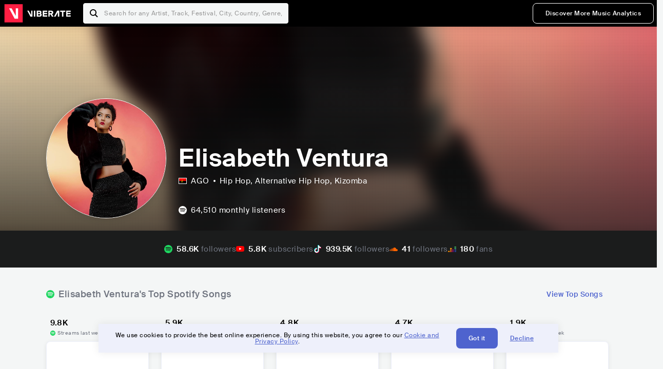

--- FILE ---
content_type: text/html; charset=utf-8
request_url: https://www.viberate.com/artist/elisabeth-ventura/
body_size: 8030
content:
<!DOCTYPE html><html><head><meta charSet="utf-8"/><meta name="viewport" content="width=device-width,initial-scale=1.0,minimum-scale=1.0,maximum-scale=1.0,user-scalable=no"/><title>Elisabeth Ventura - Songs, Events and Music Stats | Viberate.com</title><meta name="description" content="Elisabeth Ventura: Listen to new and popular songs, find events, look into their stats and see who their fans are."/><meta http-equiv="content-language" content="en"/><link rel="icon" href="/static/assets/images/favicon.ico" type="image/x-icon"/><link rel="shortcut icon" href="/static/assets/images/favicon.ico" type="image/x-icon"/><link rel="apple-touch-icon" sizes="57x57" href="/static/assets/images/apple-icon-57x57.png"/><link rel="apple-touch-icon" sizes="60x60" href="/static/assets/images/apple-icon-60x60.png"/><link rel="apple-touch-icon" sizes="72x72" href="/static/assets/images/apple-icon-72x72.png"/><link rel="apple-touch-icon" sizes="76x76" href="/static/assets/images/apple-icon-76x76.png"/><link rel="apple-touch-icon" sizes="114x114" href="/static/assets/images/apple-icon-114x114.png"/><link rel="apple-touch-icon" sizes="120x120" href="/static/assets/images/apple-icon-120x120.png"/><link rel="apple-touch-icon" sizes="144x144" href="/static/assets/images/apple-icon-144x144.png"/><link rel="apple-touch-icon" sizes="152x152" href="/static/assets/images/apple-icon-152x152.png"/><link rel="apple-touch-icon" sizes="180x180" href="/static/assets/images/apple-icon-180x180.png"/><link rel="icon" type="image/png" sizes="192x192" href="/static/assets/images/android-icon-192x192.png"/><link rel="icon" type="image/png" sizes="32x32" href="/static/assets/images/favicon-32x32.png"/><link rel="icon" type="image/png" sizes="96x96" href="/static/assets/images/favicon-96x96.png"/><link rel="icon" type="image/png" sizes="16x16" href="/static/assets/images/favicon-16x16.png"/><link rel="manifest" href="/static/assets/images/manifest.json"/><meta name="msapplication-TileColor" content="#ffffff"/><meta name="msapplication-TileImage" content="/static/assets/images/ms-icon-144x144.png"/><meta name="theme-color" content="#ffffff"/><link rel="dns-prefetch" href="https://viberate.ams3.digitaloceanspaces.com"/><link rel="dns-prefetch" href="https://viberate-upload.ams3.cdn.digitaloceanspaces.com/prod"/><link rel="dns-prefetch" href="https://connect.facebook.net"/><link rel="dns-prefetch" href="https://manager.eu.smartlook.cloud"/><link rel="dns-prefetch" href="https://web-writer.eu.smartlook.cloud"/><link rel="dns-prefetch" href="https://assets-proxy.smartlook.cloud"/><link rel="dns-prefetch" href="https://api.viberate.com"/><link rel="dns-prefetch" href="https://www.googletagmanager.com"/><link rel="dns-prefetch" href="https://www.google-analytics.com"/><meta property="og:type" content="website"/><meta property="og:url" content="https://www.viberate.com/artist/elisabeth-ventura/"/><meta property="og:title" content="Elisabeth Ventura - Songs, Events and Music Stats | Viberate.com"/><meta property="og:description" content="Elisabeth Ventura: Listen to new and popular songs, find events, look into their stats and see who their fans are."/><meta property="og:image" content="https://viberate-upload.ams3.cdn.digitaloceanspaces.com/prod/entity/artist/elisabeth-ventura-sbPdj"/><meta property="og:image:width" content="1200"/><meta property="og:image:height" content="630"/><meta property="og:image:type" content="image/jpeg"/><meta property="og:image:alt" content="Elisabeth Ventura - Songs, Events and Music Stats | Viberate.com"/><meta property="fb:app_id" content="1123216931083985"/><meta property="twitter:card" content="summary_large_image"/><meta property="twitter:url" content="https://www.viberate.com/artist/elisabeth-ventura/"/><meta name="twitter:title" content="Elisabeth Ventura - Songs, Events and Music Stats | Viberate.com"/><meta name="twitter:description" content="Elisabeth Ventura: Listen to new and popular songs, find events, look into their stats and see who their fans are."/><meta name="twitter:image" content="https://viberate-upload.ams3.cdn.digitaloceanspaces.com/prod/entity/artist/elisabeth-ventura-sbPdj"/><meta name="google-adsense-account" content="ca-pub-7592671152880369"/><meta name="next-head-count" content="50"/><link data-next-font="" rel="preconnect" href="/" crossorigin="anonymous"/><link rel="preload" href="/_next/static/css/7a7d6cfa335d7527.css" as="style"/><script type="application/ld+json">{"@context":"https://schema.org","@type":"MusicGroup","name":"Elisabeth Ventura","image":"https://viberate-upload.ams3.cdn.digitaloceanspaces.com/prod/entity/artist/elisabeth-ventura-sbPdj","genre":"Hip Hop,Alternative Hip Hop","address":"Angola"}</script><link rel="stylesheet" href="/_next/static/css/7a7d6cfa335d7527.css" data-n-g=""/><noscript data-n-css=""></noscript><script defer="" noModule="" src="/_next/static/chunks/polyfills-42372ed130431b0a.js" type="f6c4cb7ebb06bab93844167d-text/javascript"></script><script src="/_next/static/chunks/webpack-e8d38eede5261e04.js" defer="" type="f6c4cb7ebb06bab93844167d-text/javascript"></script><script src="/_next/static/chunks/framework-fcb1263fb6ca94c7.js" defer="" type="f6c4cb7ebb06bab93844167d-text/javascript"></script><script src="/_next/static/chunks/main-013b46993a79a6d9.js" defer="" type="f6c4cb7ebb06bab93844167d-text/javascript"></script><script src="/_next/static/chunks/pages/_app-2ca358aeb08cb014.js" defer="" type="f6c4cb7ebb06bab93844167d-text/javascript"></script><script src="/_next/static/chunks/3143e8a8-b6f4c58b784752b4.js" defer="" type="f6c4cb7ebb06bab93844167d-text/javascript"></script><script src="/_next/static/chunks/5862-deca3500da5cc7b4.js" defer="" type="f6c4cb7ebb06bab93844167d-text/javascript"></script><script src="/_next/static/chunks/169-69867a71fb1541a8.js" defer="" type="f6c4cb7ebb06bab93844167d-text/javascript"></script><script src="/_next/static/chunks/9399-0e037600f50be64d.js" defer="" type="f6c4cb7ebb06bab93844167d-text/javascript"></script><script src="/_next/static/chunks/1442-019c56217fbe13f2.js" defer="" type="f6c4cb7ebb06bab93844167d-text/javascript"></script><script src="/_next/static/chunks/5960-eeb4e37b4bfc63c1.js" defer="" type="f6c4cb7ebb06bab93844167d-text/javascript"></script><script src="/_next/static/chunks/3325-1d80dadf1f472635.js" defer="" type="f6c4cb7ebb06bab93844167d-text/javascript"></script><script src="/_next/static/chunks/pages/artist/%5Bslug%5D-7c333bc198d4a041.js" defer="" type="f6c4cb7ebb06bab93844167d-text/javascript"></script><script src="/_next/static/c_fwYuISgY8n4j0HdwdUl/_buildManifest.js" defer="" type="f6c4cb7ebb06bab93844167d-text/javascript"></script><script src="/_next/static/c_fwYuISgY8n4j0HdwdUl/_ssgManifest.js" defer="" type="f6c4cb7ebb06bab93844167d-text/javascript"></script></head><body><link rel="preload" as="image" href="/static/assets/images/flags/ao.svg"/><link rel="preload" as="image" href="/static/assets/images/svg/logo-viberate-analytics-negative.svg"/><link rel="preload" as="image" href="/static/assets/images/gif/loader.gif"/><link rel="preload" as="image" href="/static/assets/images/placeholders/banners/Analytics/Viberate_ANALYTICS_Preview_03.jpg"/><link rel="preload" as="image" href="/static/assets/images/svg/icon-festivals-color.svg"/><link rel="preload" as="image" href="/static/assets/images/svg/icon-tracks-color.svg"/><link rel="preload" as="image" href="/static/assets/images/svg/icon-export-reports-color.svg"/><link rel="preload" as="image" href="/static/assets/images/svg/logo-viberate-new-red-white.svg"/><div id="__next"><div id="popupPlaceholder"></div><div class="container"><header class="header-new-v2 unlogged black artist artist-public "><div class="page"><a class="logo" href="/"><img src="/static/assets/images/svg/logo-viberate-new-red-white.svg" alt="Viberate" loading="lazy"/> Viberate</a><nav class="navigation-primary "><div class="mobile-menu-blocker"></div><div class="search"><input type="text" class="header-search-input" placeholder="Search for any Artist, Track, Festival, City, Country, Genre, or Venue" autoComplete="one-time-code" value=""/><button class="btn btn-back-from-search"><img src="/static/assets/images/svg/arrow-back-blue.svg" alt="Back" width="10" rel="preload" loading="lazy"/> <!-- -->Back</button></div><div class="menu-wrapper-new"><button class="btn btn-close js-btn-menu-close">CLOSE</button><ul class="menu-new"><li class="menu-item menu-item-actions desktop-only"><button type="button" class="button secondary s" title="Sign up">Discover More Music Analytics</button></li></ul><div class="mobile-footer-new"><div class="login-signup-mobile"><a href="https://app.viberate.com/artist/elisabeth-ventura/" title="Discover More Music Analytics">Discover More Music Analytics</a></div><div class="row"><div class="disclaimer">For a perfect experience, please use<br/> the desktop version of our website.</div></div></div></div><button type="button" class="btn btn-menu-toggle js-menu-toggle"><img src="/static/assets/images/svg/icon-nav-hamburger.svg" alt="Hamburger" loading="lazy"/></button></nav></div></header><main id="search-container" class="main main-search"></main><header class="header-artist-booking"><div class="top"><figure class="bg-image-wrapper"><img src="https://viberate-upload.ams3.cdn.digitaloceanspaces.com/prod/entity/artist/elisabeth-ventura-sbPdj" alt="Elisabeth Ventura" class="bg-image" loading="lazy"/></figure><div class="page"><div class="header-entity artist"><figure class="header-entity-image"><img src="https://viberate-upload.ams3.cdn.digitaloceanspaces.com/prod/entity/artist/elisabeth-ventura-sbPdj" alt="Elisabeth Ventura" loading="lazy"/></figure><article class="header-entity-article"><div class="header-entity-title-wrapper"><div class="header-entity-title"><h1 class="title">Elisabeth Ventura</h1><span class="mini-badges"></span></div></div><div class="header-entity-info"><div class="top-info"><span class="country" title="Angola"><img src="/static/assets/images/flags/ao.svg" title="AGO" class="flag"/> <em>AGO</em></span><span class="genres" title="Hip Hop, Alternative Hip Hop">Hip Hop<!-- -->, Alternative Hip Hop<!-- -->, Kizomba</span></div></div></article></div></div></div><div class="header-entity-socials"><div class="page"><ul class="header-socials"></ul></div></div></header><div class="main"><section class="pro-section pro-section-artist-booking transparent pro-section-channel-top-tracks "><div class="page"><div class="pro-section-header"><div class="row"><div class="left"><h2 class="channel spotify">Elisabeth Ventura<!-- -->&#x27;s Top Spotify Songs </h2></div><div class="right"><a class="button tertiary no-padding" href="/artist/songs/elisabeth-ventura-top-songs/">View Top Songs</a></div></div></div><div class="pro-section-content mobile-only"><div class="component-main gutter-24-12 shadow white rounded"><div class="item" style="margin-bottom:16px"><div class="loader-element loader-element-plain-card grey h-48 full-width"></div></div><div class="item" style="margin-bottom:16px"><div class="loader-element loader-element-plain-card grey h-48 full-width"></div></div><div class="item" style="margin-bottom:16px"><div class="loader-element loader-element-plain-card grey h-48 full-width"></div></div><div class="item" style="margin-bottom:16px"><div class="loader-element loader-element-plain-card grey h-48 full-width"></div></div><div class="item"><div class="loader-element loader-element-plain-card grey h-48 full-width"></div></div></div></div><div class="pro-section-content tablet-forward"><div class="swiper-main pro-section-swiper has-pagination-and-navigation"><div class="swiper swiper-container"><div class="swiper-wrapper"><div class="swiper-slide"><div class="item"><div class="loader-element loader-element-plain-card grey h-358 full-width"></div></div></div><div class="swiper-slide"><div class="item"><div class="loader-element loader-element-plain-card grey h-358 full-width"></div></div></div><div class="swiper-slide"><div class="item"><div class="loader-element loader-element-plain-card grey h-358 full-width"></div></div></div><div class="swiper-slide"><div class="item"><div class="loader-element loader-element-plain-card grey h-358 full-width"></div></div></div><div class="swiper-slide"><div class="item"><div class="loader-element loader-element-plain-card grey h-358 full-width"></div></div></div></div><div class="swiper-button-prev"></div><div class="swiper-button-next"></div><div class="swiper-pagination"></div></div></div><div class="pro-section-list-entities-footer"><div class="right"><a href="https://open.spotify.com/artist/5bZbY7eiOFgm3U5j2t2NDt" rel="nofollow noreferrer" target="_blank" class="btn-outside-link">Listen on <!-- -->Spotify</a></div></div></div></div></section><section class="pro-section pro-section-artist-booking transparent pro-section-videos "><div class="page"><div class="pro-section-header"><div class="row"><div class="left"><h2 class="channel youtube">Elisabeth Ventura<!-- -->&#x27;s YouTube Videos</h2></div><div class="right"></div></div></div><div class="pro-section-content"><div class="swiper-main pro-section-swiper support-shadow has-mobile-pagination"><div class="swiper swiper-container"><div class="swiper-wrapper"><div class="swiper-slide"><div class="item"><div class="loader-element loader-element-plain-card grey h-308 full-width"></div></div></div><div class="swiper-slide"><div class="item"><div class="loader-element loader-element-plain-card grey h-308 full-width"></div></div></div><div class="swiper-slide"><div class="item"><div class="loader-element loader-element-plain-card grey h-308 full-width"></div></div></div></div><div class="swiper-button-prev"></div><div class="swiper-button-next"></div><div class="swiper-pagination"></div></div></div></div></div></section><section class="pro-section pro-section-analytics-module"><div class="page"><div class="analytics-module-main pro-v2"><div class="analytics-module-main-header"><img src="/static/assets/images/svg/logo-viberate-analytics-negative.svg" alt="Viberate Analytics" width="229"/><a class="button primary s" href="/music-analytics/">Discover More Music Analytics</a></div><div class="analytics-module-grid"><div class="analytics-module-grid-row"><div class="analytics-module w-2-of-3"><div class="analytics-module-content"><h3 class="pro-content-module-subtitle">Chart Rankings</h3><div class="loader-basic"><div class="loader-icon h-242"><img src="/static/assets/images/gif/loader.gif" alt="Loading"/></div></div></div></div><div class="analytics-module w-1-of-3"><div class="analytics-module-content"><h3 class="pro-content-module-subtitle">Audience Map</h3><div class="loader-basic"><div class="loader-icon "><img src="/static/assets/images/gif/loader.gif" alt="Loading"/></div></div></div></div></div><div class="analytics-module-grid-row"><div class="analytics-module w-1-of-2"><div class="analytics-module-content"><h3 class="pro-content-module-subtitle channel spotify">Monthly Listeners</h3><div class="stats"><strong></strong><label>Current</label></div><div class="loader-basic"><div class="loader-icon h-242"><img src="/static/assets/images/gif/loader.gif" alt="Loading"/></div></div></div></div><div class="analytics-module w-1-of-2"><div class="analytics-module-content"><h3 class="pro-content-module-subtitle">Playlist Overview</h3><div class="channels-overview"><div class="item"><h3 class="pro-content-module-subtitle">Adds to Playlists</h3><div class="loader-basic"><div class="loader-icon "><img src="/static/assets/images/gif/loader.gif" alt="Loading"/></div></div></div><div class="item"><h3 class="pro-content-module-subtitle">Drops from Playlists</h3><div class="loader-basic"><div class="loader-icon "><img src="/static/assets/images/gif/loader.gif" alt="Loading"/></div></div></div></div><div class="pro-table-wrapper"><div class="loader-basic"><div class="loader-icon "><img src="/static/assets/images/gif/loader.gif" alt="Loading"/></div></div></div></div></div></div></div></div></div></section><section class="pro-section pro-section-artist-booking transparent asense"><div class="page"><div class="asense-container center"><a href="/music-analytics/"><img src="/static/assets/images/placeholders/banners/Analytics/Viberate_ANALYTICS_Preview_03.jpg" alt="Viberate Analytics"/></a></div></div></section><section class="pro-section pro-section-artist-booking transparent pro-section-channel-top-tracks "><div class="page"><div class="pro-section-header"><div class="row"><div class="left"><h2 class="channel spotify">Elisabeth Ventura<!-- -->&#x27;s Top Spotify Playlists in the past 3 Months</h2></div><div class="right"></div></div></div><div class="pro-section-content mobile-only"><div class="component-main gutter-24-12 shadow white rounded"><div class="item" style="margin-bottom:16px"><div class="loader-element loader-element-plain-card grey h-48 full-width"></div></div><div class="item" style="margin-bottom:16px"><div class="loader-element loader-element-plain-card grey h-48 full-width"></div></div><div class="item" style="margin-bottom:16px"><div class="loader-element loader-element-plain-card grey h-48 full-width"></div></div><div class="item" style="margin-bottom:16px"><div class="loader-element loader-element-plain-card grey h-48 full-width"></div></div><div class="item"><div class="loader-element loader-element-plain-card grey h-48 full-width"></div></div></div></div><div class="pro-section-content tablet-forward"><div class="pro-section-content"><div class="swiper-main pro-section-swiper has-pagination-and-navigation support-shadow"><div class="swiper swiper-container"><div class="swiper-wrapper"><div class="swiper-slide"><div class="item"><div class="loader-element loader-element-plain-card grey h-282 full-width"></div></div></div><div class="swiper-slide"><div class="item"><div class="loader-element loader-element-plain-card grey h-282 full-width"></div></div></div><div class="swiper-slide"><div class="item"><div class="loader-element loader-element-plain-card grey h-282 full-width"></div></div></div><div class="swiper-slide"><div class="item"><div class="loader-element loader-element-plain-card grey h-282 full-width"></div></div></div><div class="swiper-slide"><div class="item"><div class="loader-element loader-element-plain-card grey h-282 full-width"></div></div></div><div class="swiper-slide"><div class="item"><div class="loader-element loader-element-plain-card grey h-282 full-width"></div></div></div></div><div class="swiper-button-prev"></div><div class="swiper-button-next"></div><div class="swiper-pagination"></div></div></div></div></div></div></section><section class="pro-section-artist-booking pro-section-side-title pro-section-appears-on-charts blue-grey section-artist-pick pro-section "><div class="page"><div class="pro-section-header side-header"><div class="row"><div class="left"><h2>Elisabeth Ventura<!-- -->&#x27;s Chart Ranks</h2><small> Past 12 Months</small></div></div></div><div class="pro-section-content"><ul class="list-charts"><div class="item"><div class="loader-element loader-element-plain-card grey h-242 full-width"></div></div><div class="item"><div class="loader-element loader-element-plain-card grey h-242 full-width"></div></div><div class="item"><div class="loader-element loader-element-plain-card grey h-242 full-width"></div></div><div class="item"><div class="loader-element loader-element-plain-card grey h-242 full-width"></div></div></ul></div></div></section><section class="pro-section pro-section-artist-booking transparent pro-section-future-and-past-events mobile-only"><div class="page"><div class="pro-section-header"><div class="row"><div class="left"><h2>Events<small>There are no events detected</small></h2></div></div></div><div class="pro-section-content"><div class="component-main gutter-24-12 shadow white rounded"><div class="item" style="margin-bottom:5px"><div class="loader-element loader-element-plain-card grey h-64 full-width"></div></div><div class="item" style="margin-bottom:5px"><div class="loader-element loader-element-plain-card grey h-64 full-width"></div></div><div class="item" style="margin-bottom:5px"><div class="loader-element loader-element-plain-card grey h-64 full-width"></div></div><div class="item" style="margin-bottom:5px"><div class="loader-element loader-element-plain-card grey h-64 full-width"></div></div><div class="item" style="margin-bottom:5px"><div class="loader-element loader-element-plain-card grey h-64 full-width"></div></div><div class="item" style="margin-bottom:5px"><div class="loader-element loader-element-plain-card grey h-64 full-width"></div></div><div class="item" style="margin-bottom:5px"><div class="loader-element loader-element-plain-card grey h-64 full-width"></div></div><div class="item" style="margin-bottom:5px"><div class="loader-element loader-element-plain-card grey h-64 full-width"></div></div><div class="item" style="margin-bottom:5px"><div class="loader-element loader-element-plain-card grey h-64 full-width"></div></div><div class="item"><div class="loader-element loader-element-plain-card grey h-64 full-width"></div></div><div class="element-divider h-16"></div><a class="btn btn-txt blue" id="btn-open-modal-1" href="/artist/concerts/elisabeth-ventura-upcoming-concerts/">See All Events</a></div></div></div></section><section class="pro-section pro-section-artist-booking transparent pro-section-future-and-past-events tablet-forward"><div class="page"><div class="pro-section-header"><div class="row"><div class="left"><h2>Elisabeth Ventura&#x27;s Upcoming Events<small>There are no elisabeth ventura&#x27;s upcoming events detected</small></h2></div></div></div><div class="pro-section-content"><ul class="pro-section-list-entities"><div class="item"><div class="loader-element loader-element-plain-card grey h-120 full-width"></div></div><div class="item"><div class="loader-element loader-element-plain-card grey h-120 full-width"></div></div><div class="item"><div class="loader-element loader-element-plain-card grey h-120 full-width"></div></div><div class="item"><div class="loader-element loader-element-plain-card grey h-120 full-width"></div></div><div class="item"><div class="loader-element loader-element-plain-card grey h-120 full-width"></div></div></ul></div></div></section><section class="pro-section pro-section-artist-booking transparent pro-section-future-and-past-events tablet-forward"><div class="page"><div class="pro-section-header"><div class="row"><div class="left"><h2>Elisabeth Ventura&#x27;s Past Events<small>There are no elisabeth ventura&#x27;s past events detected</small></h2></div></div></div><div class="pro-section-content"><ul class="pro-section-list-entities"><div class="item"><div class="loader-element loader-element-plain-card grey h-120 full-width"></div></div><div class="item"><div class="loader-element loader-element-plain-card grey h-120 full-width"></div></div><div class="item"><div class="loader-element loader-element-plain-card grey h-120 full-width"></div></div><div class="item"><div class="loader-element loader-element-plain-card grey h-120 full-width"></div></div><div class="item"><div class="loader-element loader-element-plain-card grey h-120 full-width"></div></div></ul></div></div></section><section class="pro-section pro-section-artist-booking transparent pro-section-channel-top-tracks "><div class="page"><div class="pro-section-header"><div class="row"><div class="left"><h2 class="channel beatport">Elisabeth Ventura<!-- -->&#x27;s Beatport Songs</h2></div></div></div><div class="pro-section-content mobile-only"><div class="component-main gutter-24-12 shadow white rounded"><div class="item" style="margin-bottom:16px"><div class="loader-element loader-element-plain-card grey h-48 full-width"></div></div><div class="item" style="margin-bottom:16px"><div class="loader-element loader-element-plain-card grey h-48 full-width"></div></div><div class="item" style="margin-bottom:16px"><div class="loader-element loader-element-plain-card grey h-48 full-width"></div></div><div class="item" style="margin-bottom:16px"><div class="loader-element loader-element-plain-card grey h-48 full-width"></div></div><div class="item"><div class="loader-element loader-element-plain-card grey h-48 full-width"></div></div></div></div><div class="pro-section-content tablet-forward"><div class="swiper-main pro-section-swiper has-pagination-and-navigation"><div class="swiper swiper-container"><div class="swiper-wrapper"><div class="swiper-slide"><div class="item"><div class="loader-element loader-element-plain-card grey h-308 full-width"></div></div></div><div class="swiper-slide"><div class="item"><div class="loader-element loader-element-plain-card grey h-308 full-width"></div></div></div><div class="swiper-slide"><div class="item"><div class="loader-element loader-element-plain-card grey h-308 full-width"></div></div></div><div class="swiper-slide"><div class="item"><div class="loader-element loader-element-plain-card grey h-308 full-width"></div></div></div><div class="swiper-slide"><div class="item"><div class="loader-element loader-element-plain-card grey h-308 full-width"></div></div></div><div class="swiper-slide"><div class="item"><div class="loader-element loader-element-plain-card grey h-308 full-width"></div></div></div><div class="swiper-slide"><div class="item"><div class="loader-element loader-element-plain-card grey h-308 full-width"></div></div></div><div class="swiper-slide"><div class="item"><div class="loader-element loader-element-plain-card grey h-308 full-width"></div></div></div><div class="swiper-slide"><div class="item"><div class="loader-element loader-element-plain-card grey h-308 full-width"></div></div></div><div class="swiper-slide"><div class="item"><div class="loader-element loader-element-plain-card grey h-308 full-width"></div></div></div></div><div class="swiper-button-prev"></div><div class="swiper-button-next"></div><div class="swiper-pagination"></div></div></div></div></div></section><div></div><section class="landing-section section-other-pages white"><div class="page"><header class="pro-content-module-header-standalone"><div class="row"><div class="left"><h2 class="title"><span class="title-txt">Other Pages</span></h2></div></div></header><div class="home-tutorials"><div class="home-tutorials-main"><ul class="list-home-tutorials"><li class="item"><div class="home-tutorial-box"><a class="home-tutorial-box-link" title="Elisabeth Ventura&#x27;s Concerts" href="/artist/concerts/elisabeth-ventura-upcoming-concerts/"><figure><img src="/static/assets/images/svg/icon-festivals-color.svg" alt="Elisabeth Ventura&#x27;s Concerts" class="home-tutorial-box-icon"/></figure><article><h3 class="home-tutorial-box-title">Elisabeth Ventura&#x27;s Concerts</h3><span class="home-tutorial-box-fake-link">Show more</span></article></a></div></li><li class="item"><div class="home-tutorial-box"><a class="home-tutorial-box-link" title="Elisabeth Ventura&#x27;s Top Songs" href="/artist/songs/elisabeth-ventura-top-songs/"><figure><img src="/static/assets/images/svg/icon-tracks-color.svg" alt="Elisabeth Ventura&#x27;s Top Songs" class="home-tutorial-box-icon"/></figure><article><h3 class="home-tutorial-box-title">Elisabeth Ventura&#x27;s Top Songs</h3><span class="home-tutorial-box-fake-link">Show more</span></article></a></div></li><li class="item"><div class="home-tutorial-box"><a class="home-tutorial-box-link" title="Elisabeth Ventura&#x27;s Popularity Analytics" href="https://app.viberate.com/artist/elisabeth-ventura/overview/"><figure><img src="/static/assets/images/svg/icon-export-reports-color.svg" alt="Elisabeth Ventura&#x27;s Popularity Analytics" class="home-tutorial-box-icon"/></figure><article><h3 class="home-tutorial-box-title">Elisabeth Ventura&#x27;s Popularity Analytics</h3><span class="home-tutorial-box-fake-link">Show more</span></article></a></div></li></ul></div></div></div></section><section id="faq" class="landing-section section-faq-split white"><div class="page"><div class="pro-section-header"><h2 class="landing-section-title">More about Elisabeth Ventura</h2></div><div class="pro-section-content"><div class="question js-question open"><h2 class="question-title js-accordion-trigger">Overview of Alternative Hip Hop musician Elisabeth Ventura</h2><div class="question-content js-accordion-content"><p>From Angola, Elisabeth Ventura is a rising talent in the hip-hop community. Audiences both domestically and abroad have been enthralled by her distinctive fusion of traditional African rhythms and alternative hip hop. Thought-provoking lyrics and deep beats, which are a reflection of Ventura&#x27;s cultural history and personal experiences, are what make her music distinctive.<br/><br/>Ventura has encountered several difficulties and barriers in the male-dominated field of hip hop. She persisted nonetheless, and today serves as an inspiration for young female artists in Angola and elsewhere. She uses her platform to promote social justice and equality, and her music is a celebration of variety and inclusivity.<br/><br/>Hip hop&#x27;s ability to serve as a vehicle for self-expression and empowerment is demonstrated by Ventura&#x27;s music. She has a devoted fan base because to her distinctive sound, and she keeps expanding the definition of what it means to be a hip-hop artist in the modern era. Elisabeth Ventura is a force to be reckoned with in the world of hip hop for years to come thanks to her talent and commitment to her profession.<br/></p></div></div><div class="question js-question closed"><h2 class="question-title js-accordion-trigger">What are the most popular songs for Alternative Hip Hop musician Elisabeth Ventura?</h2><div class="question-content js-accordion-content"><p>Angolan hip hop and alternative hip hop artist Elisabeth Ventura is known for a number of hit songs that have revolutionized the music scene. With a blend of hip hop and Afrobeat beats, &quot;No Low&quot; is one of her best songs and exemplifies her own style. &quot;Outro Nivel,&quot; a song that showcases her skill with lyrics and mellow vocals, is another well-known hit. Another fan favorite that demonstrates her ability to incorporate several genres into her music is &quot;Duro No Drill&quot;.<br/><br/>Elisabeth Ventura has a number of other well-known songs besides these singles that have helped her become well-known in the music industry. While &quot;Vais Gostar&quot; illustrates her talent to write songs with memorable melodies and lyrics, &quot;Sem Escolha&quot; demonstrates her ability to tell a story via her music. Another one of their favorites, &quot;Moca Direita,&quot; displays her distinctive style and talent for writing songs that connect with her audience.<br/><br/>Hip hop and Afrobeat rhythms are expertly blended in Elisabeth Ventura&#x27;s music, which has won over listeners all over the world. She is one of the best musicians in the business thanks to her talent for crafting memorable hooks and telling tales via her music. With singles like &quot;No Low,&quot; &quot;Outro Nivel,&quot; and &quot;Duro No Drill,&quot; it is simple to understand why she has such a devoted following.<br/></p></div></div><div class="question js-question closed"><h2 class="question-title js-accordion-trigger">What are the latest songs and music albums for Alternative Hip Hop musician Elisabeth Ventura?</h2><div class="question-content js-accordion-content"><p>The rising star of the Angolan music industry, Elisabeth Ventura, is creating a stir with her most recent works in the Hip Hop and Alternative Hip Hop genres. Her most recent song, &quot;Mandem Mais Boca,&quot; which was released in 2023, is proof of her originality as a musician. <br/><br/>Ventura put out two songs in 2022 called &quot;Duro No Drill&quot; and &quot;Outro Nivel&quot; that show off her range and sound-shaping experiments. The bouncy, vivacious song &quot;Duro No Drill&quot; showcases Ventura&#x27;s mastery of the beat and lyrical skill. On the other hand, &quot;Outro Nivel&quot; is a more relaxed, meditative track that explores more intense feelings and ideas. <br/><br/>Ventura launched &quot;No Low&quot; in 2021, and it has already received a great deal of attention and acclaim from both reviewers and fans. The song stands out in Ventura&#x27;s catalog because of its catchy beat and distinctive flow. <br/><br/>Overall, Elisabeth Ventura&#x27;s most recent work shows how she has developed as a musician, with each song demonstrating her distinct aesthetic and method of creating Hip Hop and Alternative Hip Hop music. We are forward to see what she has in store for us in the future as her continuing success is a testament to her talent and commitment to her craft.<br/></p></div></div><div class="question js-question closed"><h2 class="question-title js-accordion-trigger">Which are the most important collaborations with other musicians for Alternative Hip Hop musician Elisabeth Ventura?</h2><div class="question-content js-accordion-content"><p>Lizzy, a stage name for Elisabeth Ventura, has worked with a variety of gifted musicians during the course of her career in hip-hop and alternative hip-hop music. The songs &quot;No Low&quot; with Cef Tanzy, &quot;Outro Nivel&quot; with Anna Joyce, &quot;Duro No Drill&quot; with Ingomblock, and &quot;Sem Escolha&quot; with Filho do Zua are a few of the most prominent collaborations.<br/><br/>Lizzy and Cef Tanzy collaborate to create the strong song &quot;No Low,&quot; which highlights their individual styles and abilities. The two artists&#x27; ability to work together to produce something truly unique is a monument to the value of collaboration. Another excellent collaboration is &quot;Outro Nivel&quot; with Anna Joyce; Lizzy and Anna give a stirring performance that demonstrates their extraordinary singing prowess.<br/><br/>Overall, Lizzy&#x27;s associations with Cef Tanzy, Anna Joyce, Ingomblock, and Filho do Zua highlight both her breadth of musical expertise and her adaptability as an artist. Lizzy is one of the most exciting performers in Hip Hop and Alternative Hip Hop music right now because her collaborations, whether she&#x27;s rapping or singing, are consistently original, creative, and motivating.<br/></p></div></div><div class="box-highlight">Want to update your bio? Email us at<!-- --> <a href="mailto:info@viberate.com">info@viberate.com</a> with any changes!</div></div></div></section></div><footer class="footer-artist-booking"><div class="page"><a href="https://app.viberate.com/" alt="Viberate" target="_blank" class="logo" rel="noreferrer"><img src="/static/assets/images/svg/logo-viberate-new-red-white.svg" alt="Viberate"/></a><div class="footnote"><p><a title="Music Genres" target="_blank" rel="noreferrer" href="/music-genres/">Music Genres</a><span>  •  </span> <a title="Music Charts" target="_blank" rel="noreferrer" href="/music-charts/">Music Charts</a><span>  •  </span> <a href="/find-musician/" title="Artist Database" target="_blank" rel="noreferrer">Artist Database</a><span>  •  </span> <a href="/festival-finder/" title="Festival Database" target="_blank" rel="noreferrer">Festival Database</a><span>  •  </span> <a href="/spotify-analytics/" title="Spotify Analytics" target="_blank" rel="noreferrer">Spotify Analytics</a> <span>  •  </span> <a href="/" title="Viberate for Music Professionals" target="_blank" rel="noreferrer">Viberate for Music Professionals</a> <span>  •  </span> <a href="/terms-of-service/" title="Terms of Service" target="_blank" rel="noreferrer">Terms of Service</a></p></div></div></footer></div></div><script id="__NEXT_DATA__" type="application/json">{"props":{"pageProps":{"data":{"uuid":"82648f52-e936-4b58-b06d-423890ba63d5","slug":"elisabeth-ventura","name":"Elisabeth Ventura","image":"https://viberate-upload.ams3.cdn.digitaloceanspaces.com/prod/entity/artist/elisabeth-ventura-sbPdj","country":{"code":"AO","iso3":"AGO","slug":"angola","name":"Angola","coordinates":{"lat":-12.5,"lng":18.5},"continent_code":"AF"},"genre":{"id":3,"slug":"hip-hop","name":"Hip Hop","subgenres":null},"subgenres":[{"id":11,"slug":"alternative-hip-hop","name":"Alternative Hip Hop"},{"id":109,"slug":"kizomba","name":"Kizomba"}],"rank":28269,"rank_categories":{"current":{"overall":28269,"country":45,"genre":5171,"subgenre_1":2275,"subgenre_2":70,"subgenre_3":null},"previous":{"overall":26710,"country":45,"genre":4894,"subgenre_1":2175,"subgenre_2":69,"subgenre_3":null}},"bookmarked":false,"verified":true,"claimed":false,"trending":false,"badges":null,"social_links":[{"channel":"google_play_music","link":"https://play.google.com/store/music/artist?id=Atof7rnc3h5siouzfieaqhn6wci"},{"channel":"soundcloud","link":"https://soundcloud.com/elisabethventura"},{"channel":"tidal","link":"https://tidal.com/browse/artist/9899179"},{"channel":"napster","link":"https://us.napster.com/artist/elisabeth-ventura"},{"channel":"amazon_music","link":"https://music.amazon.com/artists/B07DD1MBN8"},{"channel":"facebook","link":"https://www.facebook.com/Elisabeth-Ventura-648227275568707/"},{"channel":"youtube","link":"https://www.youtube.com/channel/UCdmyL8W0yEa_IPlOXdWBrIg"},{"channel":"deezer","link":"https://www.deezer.com/en/artist/15201245"},{"channel":"itunes","link":"https://itunes.apple.com/us/artist/elisabeth-ventura/1391826485"},{"channel":"spotify","link":"https://open.spotify.com/artist/5bZbY7eiOFgm3U5j2t2NDt"},{"channel":"tiktok","link":"https://www.tiktok.com/@elisabethventura_"},{"channel":"twitter","link":"https://twitter.com/Liira_Queen"},{"channel":"youtube_vevo","link":"https://www.youtube.com/channel/UCxTQ9Jyz-W0m-4mA85mJQ9Q"},{"channel":"shazam","link":"https://www.shazam.com/artist/elisabeth-ventura/1391826485"},{"channel":"instagram","link":"https://www.instagram.com/elisabethventura_/"}],"status":"active","booking_available":false,"contact_available":false,"meta_image":"https://viberate.s3-eu-west-1.amazonaws.com/share/artist/elisabeth-ventura.jpg","hot_on_charts":[],"created_at":"2019-07-01T22:49:37Z","beatport_genres":null,"channel_ranks":{"airplay":{"current":{"genre":20897,"country":151,"overall":221865,"subgenre_1":9028,"subgenre_2":418},"previous":{"genre":20876,"country":150,"overall":221812,"subgenre_1":9031,"subgenre_2":421}},"beatport":null,"social":{"current":{"genre":824,"country":7,"overall":5072,"subgenre_1":375,"subgenre_2":10},"previous":{"genre":874,"country":10,"overall":5489,"subgenre_1":409,"subgenre_2":12}},"spotify":{"current":{"genre":16451,"country":87,"overall":96809,"subgenre_1":6910,"subgenre_2":157},"previous":{"genre":16429,"country":85,"overall":96410,"subgenre_1":6917,"subgenre_2":158}},"youtube":{"current":{"genre":10779,"country":103,"overall":54420,"subgenre_1":4897,"subgenre_2":201},"previous":{"genre":11335,"country":107,"overall":57130,"subgenre_1":5122,"subgenre_2":213}}},"analytics":{"airplay":true,"audience":true,"basic":true,"beatport":false,"overview":true,"social":true,"spotify":true,"youtube":true,"shazam":true,"soundcloud":true,"deezer":true,"playlists":true,"apple-playlists":true,"facebook":true,"instagram":true,"tiktok":true,"twitter":true,"events":false,"tracks":true,"network":true}},"faq":{"BIO":[{"question":"Overview of Alternative Hip Hop musician Elisabeth Ventura","answer":"From Angola, Elisabeth Ventura is a rising talent in the hip-hop community. Audiences both domestically and abroad have been enthralled by her distinctive fusion of traditional African rhythms and alternative hip hop. Thought-provoking lyrics and deep beats, which are a reflection of Ventura's cultural history and personal experiences, are what make her music distinctive.\u003cbr\u003e\u003cbr\u003eVentura has encountered several difficulties and barriers in the male-dominated field of hip hop. She persisted nonetheless, and today serves as an inspiration for young female artists in Angola and elsewhere. She uses her platform to promote social justice and equality, and her music is a celebration of variety and inclusivity.\u003cbr\u003e\u003cbr\u003eHip hop's ability to serve as a vehicle for self-expression and empowerment is demonstrated by Ventura's music. She has a devoted fan base because to her distinctive sound, and she keeps expanding the definition of what it means to be a hip-hop artist in the modern era. Elisabeth Ventura is a force to be reckoned with in the world of hip hop for years to come thanks to her talent and commitment to her profession.\u003cbr\u003e"},{"question":"What are the most popular songs for Alternative Hip Hop musician Elisabeth Ventura?","answer":"Angolan hip hop and alternative hip hop artist Elisabeth Ventura is known for a number of hit songs that have revolutionized the music scene. With a blend of hip hop and Afrobeat beats, \"No Low\" is one of her best songs and exemplifies her own style. \"Outro Nivel,\" a song that showcases her skill with lyrics and mellow vocals, is another well-known hit. Another fan favorite that demonstrates her ability to incorporate several genres into her music is \"Duro No Drill\".\u003cbr\u003e\u003cbr\u003eElisabeth Ventura has a number of other well-known songs besides these singles that have helped her become well-known in the music industry. While \"Vais Gostar\" illustrates her talent to write songs with memorable melodies and lyrics, \"Sem Escolha\" demonstrates her ability to tell a story via her music. Another one of their favorites, \"Moca Direita,\" displays her distinctive style and talent for writing songs that connect with her audience.\u003cbr\u003e\u003cbr\u003eHip hop and Afrobeat rhythms are expertly blended in Elisabeth Ventura's music, which has won over listeners all over the world. She is one of the best musicians in the business thanks to her talent for crafting memorable hooks and telling tales via her music. With singles like \"No Low,\" \"Outro Nivel,\" and \"Duro No Drill,\" it is simple to understand why she has such a devoted following.\u003cbr\u003e"},{"question":"What are the latest songs and music albums for Alternative Hip Hop musician Elisabeth Ventura?","answer":"The rising star of the Angolan music industry, Elisabeth Ventura, is creating a stir with her most recent works in the Hip Hop and Alternative Hip Hop genres. Her most recent song, \"Mandem Mais Boca,\" which was released in 2023, is proof of her originality as a musician. \u003cbr\u003e\u003cbr\u003eVentura put out two songs in 2022 called \"Duro No Drill\" and \"Outro Nivel\" that show off her range and sound-shaping experiments. The bouncy, vivacious song \"Duro No Drill\" showcases Ventura's mastery of the beat and lyrical skill. On the other hand, \"Outro Nivel\" is a more relaxed, meditative track that explores more intense feelings and ideas. \u003cbr\u003e\u003cbr\u003eVentura launched \"No Low\" in 2021, and it has already received a great deal of attention and acclaim from both reviewers and fans. The song stands out in Ventura's catalog because of its catchy beat and distinctive flow. \u003cbr\u003e\u003cbr\u003eOverall, Elisabeth Ventura's most recent work shows how she has developed as a musician, with each song demonstrating her distinct aesthetic and method of creating Hip Hop and Alternative Hip Hop music. We are forward to see what she has in store for us in the future as her continuing success is a testament to her talent and commitment to her craft.\u003cbr\u003e"},{"question":"Which are the most important collaborations with other musicians for Alternative Hip Hop musician Elisabeth Ventura?","answer":"Lizzy, a stage name for Elisabeth Ventura, has worked with a variety of gifted musicians during the course of her career in hip-hop and alternative hip-hop music. The songs \"No Low\" with Cef Tanzy, \"Outro Nivel\" with Anna Joyce, \"Duro No Drill\" with Ingomblock, and \"Sem Escolha\" with Filho do Zua are a few of the most prominent collaborations.\u003cbr\u003e\u003cbr\u003eLizzy and Cef Tanzy collaborate to create the strong song \"No Low,\" which highlights their individual styles and abilities. The two artists' ability to work together to produce something truly unique is a monument to the value of collaboration. Another excellent collaboration is \"Outro Nivel\" with Anna Joyce; Lizzy and Anna give a stirring performance that demonstrates their extraordinary singing prowess.\u003cbr\u003e\u003cbr\u003eOverall, Lizzy's associations with Cef Tanzy, Anna Joyce, Ingomblock, and Filho do Zua highlight both her breadth of musical expertise and her adaptability as an artist. Lizzy is one of the most exciting performers in Hip Hop and Alternative Hip Hop music right now because her collaborations, whether she's rapping or singing, are consistently original, creative, and motivating.\u003cbr\u003e"}]}},"__N_SSG":true},"page":"/artist/[slug]","query":{"slug":"elisabeth-ventura"},"buildId":"c_fwYuISgY8n4j0HdwdUl","isFallback":false,"isExperimentalCompile":false,"gsp":true,"scriptLoader":[]}</script><script src="/cdn-cgi/scripts/7d0fa10a/cloudflare-static/rocket-loader.min.js" data-cf-settings="f6c4cb7ebb06bab93844167d-|49" defer></script><script defer src="https://static.cloudflareinsights.com/beacon.min.js/vcd15cbe7772f49c399c6a5babf22c1241717689176015" integrity="sha512-ZpsOmlRQV6y907TI0dKBHq9Md29nnaEIPlkf84rnaERnq6zvWvPUqr2ft8M1aS28oN72PdrCzSjY4U6VaAw1EQ==" data-cf-beacon='{"version":"2024.11.0","token":"66694c3271b245cb9c76b3d1b57bae8e","server_timing":{"name":{"cfCacheStatus":true,"cfEdge":true,"cfExtPri":true,"cfL4":true,"cfOrigin":true,"cfSpeedBrain":true},"location_startswith":null}}' crossorigin="anonymous"></script>
</body></html>

--- FILE ---
content_type: application/javascript; charset=UTF-8
request_url: https://www.viberate.com/_next/static/chunks/3426-7e54591ff434ecbc.js
body_size: 1986
content:
(self.webpackChunk_N_E=self.webpackChunk_N_E||[]).push([[3426],{23618:function(e,t,s){"use strict";s.d(t,{Z:function(){return x}});var i=s(24246),a=s(79894),n=s.n(a);s(86677);var l=s(23615),c=s.n(l),r=s(27378),o=s(56253),m=s(47928),p=s(11206);let g=e=>{let{items:t=[],title:s="",onlyOneLi:a=!1,clickable:l=!0,logo:c=null,socials:o=null}=e,[m,p]=(0,r.useState)(!1),g=()=>t.map((e,t)=>(0,i.jsx)(r.Fragment,{children:e.skipLi?e.link.includes("http")?(0,i.jsxs)(r.Fragment,{children:[e.breakLine&&(0,i.jsx)("br",{}),(0,i.jsx)("a",{href:e.link,title:e.title,target:e.target,rel:e.rel,className:e.className,children:e.image?(0,i.jsx)("img",{alt:e.title,src:"/static/assets/images/svg/".concat(e.image),width:e.imageWidth}):e.title})]}):(0,i.jsx)(n(),{as:e.as,href:e.link,title:e.title,target:e.target,rel:e.rel,className:e.className,legacyBehavior:!0,children:e.image?(0,i.jsx)("img",{alt:e.title,src:"/static/assets/images/svg/".concat(e.image),width:e.imageWidth}):e.title}):(0,i.jsx)("li",{children:e.link.includes("http")?(0,i.jsx)("a",{href:e.link,title:e.title,target:e.target,rel:e.rel,className:e.className,children:e.image?(0,i.jsx)("img",{alt:e.title,src:"/static/assets/images/svg/".concat(e.image),width:e.imageWidth}):e.title}):(0,i.jsx)(n(),{href:e.link,as:e.as,title:e.title,target:e.target,rel:e.rel,className:e.className,children:e.image?(0,i.jsx)("img",{alt:e.title,src:"/static/assets/images/svg/".concat(e.image),width:e.imageWidth}):e.title})})},t)),h=()=>o.map((e,t)=>(0,i.jsx)(r.Fragment,{children:(0,i.jsx)("a",{href:e.link,title:e.title,target:e.target,rel:e.rel,className:e.className,children:e.image?(0,i.jsx)("img",{alt:e.title,src:"/static/assets/images/svg/".concat(e.image),width:e.imageWidth}):e.title})},t));return(0,i.jsxs)("div",{className:"grid-item "+(m?"open":""),children:[c||null,(0,i.jsx)("h4",{className:"footer-menu-header ",onClick:()=>{l&&p(!m)},children:s}),(0,i.jsx)("ul",{className:"footer-menu",id:"footer-menu-1",children:(0,i.jsx)(r.Fragment,{children:a?(0,i.jsx)("li",{children:g()}):g()})}),o?(0,i.jsx)("div",{className:"socials",children:(0,i.jsx)(r.Fragment,{children:a?(0,i.jsx)("li",{children:h()}):h()})}):null]})};function h(e){let{classes:t=[],artist:s,analyticsChannels:a}=e,{viewFlow:l}=(0,p.default)(),c=!0;(s||l==m.Wg.ARTIST)&&(c=!1,t.push("black"),s=!0),o.tq&&!t.includes("black")&&t.push("black");let r="Viberate | ".concat(c?"Analytics":"for-Artists"),h=(0,i.jsx)("a",{href:"".concat(c?"/"+m.fi:"/"+m.Jt),title:r,children:(0,i.jsx)("img",{src:"/static/assets/images/svg/logo-viberate-".concat(c?"analytics":"for-artists").concat(t.includes("black")?"-negative":"",".svg"),alt:r,className:"logo"})});return(0,i.jsxs)("footer",{className:"footer-new show fluid "+t.join(" "),children:[(0,i.jsx)("div",{className:"page",children:(0,i.jsx)("div",{className:"grid",children:c?(0,i.jsxs)(i.Fragment,{children:[(0,i.jsx)(g,{items:m.Oc.ANALYTICS.GENERAL,title:"Products",logo:h}),(0,i.jsx)(g,{items:m.Oc.ANALYTICS.FEATURES,title:"Features"}),(0,i.jsx)(g,{items:a||m.Oc.ANALYTICS.CHANNELS,title:"Channels"}),(0,i.jsx)(g,{items:m.Oc.ANALYTICS.USE_CASES,title:"Use Cases"}),(0,i.jsx)(g,{items:m.Oc.ANALYTICS.LEARN,title:"Other Products"}),(0,i.jsx)(g,{items:m.Oc.ANALYTICS.COMPANY,socials:m.Oc.SOCIALS,title:"Company"})]}):(0,i.jsxs)(i.Fragment,{children:[(0,i.jsx)(g,{items:m.Oc.ARTIST.GENERAL,title:"Products",logo:h}),(0,i.jsx)(g,{items:m.Oc.ARTIST.OTHER_PRODUCTS,title:"Other Products"}),(0,i.jsx)(g,{items:m.Oc.ARTIST.COMPANY,title:"Company",socials:m.Oc.SOCIALS})]})})}),(0,i.jsx)("div",{className:"footnote",children:(0,i.jsx)("div",{className:"page",children:(0,i.jsxs)("p",{children:["Copyright ",new Date().getFullYear()," \xa9 Viberate ltd. \xa0\xa0•\xa0\xa0",(0,i.jsx)(n(),{href:"/terms-of-service/",title:"Terms Of Service ",children:"Terms Of Service"}),"\xa0\xa0•\xa0\xa0",(0,i.jsx)(n(),{href:"/privacy-and-cookie-policy/",title:"Privacy Policy ",children:"Privacy Policy"})]})})})]})}g.propTypes={items:c().array,title:c().string,onlyOneLi:c().bool,clickable:c().bool},h.propTypes={classes:c().array};var x=h},88378:function(e,t,s){"use strict";var i=s(24246),a=s(88038),n=s.n(a);s(27378);var l=s(86677),c=s(47928);t.Z=function(e){let{title:t,description:s,imageUrl:a,metaLang:r="en",structuredData:o,canonical:m}=e,p=(0,l.useRouter)();return(0,i.jsxs)(n(),{children:[(0,i.jsx)("title",{children:t}),(0,i.jsx)("meta",{name:"description",content:s}),(0,i.jsx)("meta",{httpEquiv:"content-language",content:r}),(0,i.jsx)("link",{rel:"icon",href:"/static/assets/images/favicon.ico",type:"image/x-icon"}),(0,i.jsx)("link",{rel:"shortcut icon",href:"/static/assets/images/favicon.ico",type:"image/x-icon"}),(0,i.jsx)("link",{rel:"apple-touch-icon",sizes:"57x57",href:"/static/assets/images/apple-icon-57x57.png"}),(0,i.jsx)("link",{rel:"apple-touch-icon",sizes:"60x60",href:"/static/assets/images/apple-icon-60x60.png"}),(0,i.jsx)("link",{rel:"apple-touch-icon",sizes:"72x72",href:"/static/assets/images/apple-icon-72x72.png"}),(0,i.jsx)("link",{rel:"apple-touch-icon",sizes:"76x76",href:"/static/assets/images/apple-icon-76x76.png"}),(0,i.jsx)("link",{rel:"apple-touch-icon",sizes:"114x114",href:"/static/assets/images/apple-icon-114x114.png"}),(0,i.jsx)("link",{rel:"apple-touch-icon",sizes:"120x120",href:"/static/assets/images/apple-icon-120x120.png"}),(0,i.jsx)("link",{rel:"apple-touch-icon",sizes:"144x144",href:"/static/assets/images/apple-icon-144x144.png"}),(0,i.jsx)("link",{rel:"apple-touch-icon",sizes:"152x152",href:"/static/assets/images/apple-icon-152x152.png"}),(0,i.jsx)("link",{rel:"apple-touch-icon",sizes:"180x180",href:"/static/assets/images/apple-icon-180x180.png"}),(0,i.jsx)("link",{rel:"icon",type:"image/png",sizes:"192x192",href:"/static/assets/images/android-icon-192x192.png"}),(0,i.jsx)("link",{rel:"icon",type:"image/png",sizes:"32x32",href:"/static/assets/images/favicon-32x32.png"}),(0,i.jsx)("link",{rel:"icon",type:"image/png",sizes:"96x96",href:"/static/assets/images/favicon-96x96.png"}),(0,i.jsx)("link",{rel:"icon",type:"image/png",sizes:"16x16",href:"/static/assets/images/favicon-16x16.png"}),(0,i.jsx)("link",{rel:"manifest",href:"/static/assets/images/manifest.json"}),(0,i.jsx)("meta",{name:"msapplication-TileColor",content:"#ffffff"}),(0,i.jsx)("meta",{name:"msapplication-TileImage",content:"/static/assets/images/ms-icon-144x144.png"}),(0,i.jsx)("meta",{name:"theme-color",content:"#ffffff"}),(0,i.jsx)("link",{rel:"dns-prefetch",href:"https://viberate.ams3.digitaloceanspaces.com"}),(0,i.jsx)("link",{rel:"dns-prefetch",href:"https://viberate-upload.ams3.cdn.digitaloceanspaces.com/prod"}),(0,i.jsx)("link",{rel:"dns-prefetch",href:"https://connect.facebook.net"}),(0,i.jsx)("link",{rel:"dns-prefetch",href:"https://manager.eu.smartlook.cloud"}),(0,i.jsx)("link",{rel:"dns-prefetch",href:"https://web-writer.eu.smartlook.cloud"}),(0,i.jsx)("link",{rel:"dns-prefetch",href:"https://assets-proxy.smartlook.cloud"}),(0,i.jsx)("link",{rel:"dns-prefetch",href:"https://api.viberate.com"}),(0,i.jsx)("link",{rel:"dns-prefetch",href:"https://www.googletagmanager.com"}),(0,i.jsx)("link",{rel:"dns-prefetch",href:"https://www.google-analytics.com"}),o?(0,i.jsx)("script",{type:"application/ld+json",dangerouslySetInnerHTML:{__html:JSON.stringify(o)}}):"",(0,i.jsx)("meta",{property:"og:type",content:"website"}),(0,i.jsx)("meta",{property:"og:url",content:"https://"+c.R4+p.asPath}),(0,i.jsx)("meta",{property:"og:title",content:t}),(0,i.jsx)("meta",{property:"og:description",content:s}),(0,i.jsx)("meta",{property:"og:image",content:a}),(0,i.jsx)("meta",{property:"og:image:width",content:1200}),(0,i.jsx)("meta",{property:"og:image:height",content:630}),(0,i.jsx)("meta",{property:"og:image:type",content:"image/jpeg"}),(0,i.jsx)("meta",{property:"og:image:alt",content:t}),(0,i.jsx)("meta",{property:"fb:app_id",content:c.w.FACEBOOK_APP_ID}),(0,i.jsx)("meta",{property:"twitter:card",content:"summary_large_image"}),(0,i.jsx)("meta",{property:"twitter:url",content:"https://"+c.R4+p.asPath}),(0,i.jsx)("meta",{name:"twitter:title",content:t}),(0,i.jsx)("meta",{name:"twitter:description",content:s}),(0,i.jsx)("meta",{name:"twitter:image",content:a}),m||"",(0,i.jsx)("meta",{name:"viewport",content:"width=device-width,initial-scale=1.0,minimum-scale=1.0,maximum-scale=1.0,user-scalable=no"}),(0,i.jsx)("meta",{name:"google-adsense-account",content:"ca-pub-7592671152880369"})]})}},24589:function(e,t,s){"use strict";s.d(t,{Z:function(){return r}});var i=s(24246);s(27378);var a=s(47928),n=s(31354),l=s(8965),c=s(11206);function r(e){let{className:t="button primary m rounded",artist:s=!0,customTitle:r,switchView:o=!0,id:m}=e,{user:p}=(0,c.default)();(0,l.ke)(p,"view_type");let g=r||"Get Started For Free",h="signup-artist/";return s||(g=r||"Get Started For Free",h="signup/"),(0,i.jsx)("button",{onClick:()=>{p&&o?n.Z.putUserTypeSwitch().then(()=>{window.location.href=a.sJ}):window.location.href=a.sJ+h},className:t,title:g,id:m,children:g})}},88038:function(e,t,s){e.exports=s(38762)}}]);